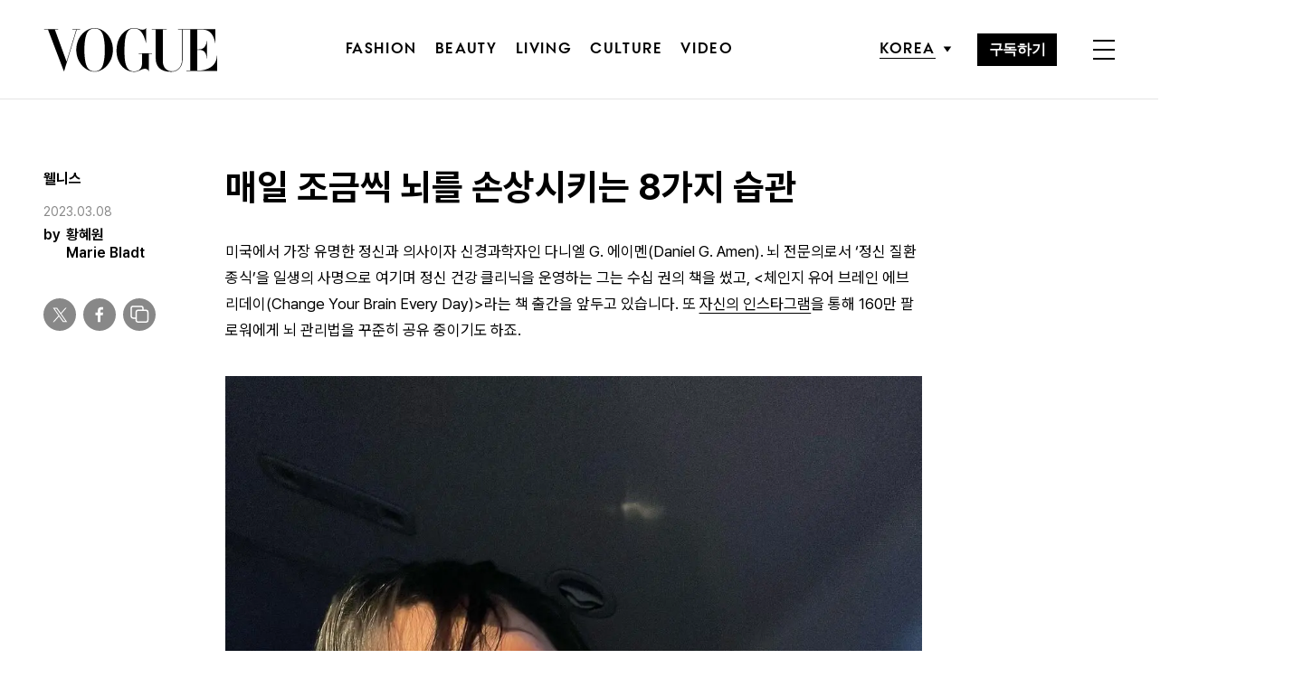

--- FILE ---
content_type: text/html; charset=utf-8
request_url: https://www.google.com/recaptcha/api2/aframe
body_size: 182
content:
<!DOCTYPE HTML><html><head><meta http-equiv="content-type" content="text/html; charset=UTF-8"></head><body><script nonce="oZMKhikuV_wZ41oAAX2XdA">/** Anti-fraud and anti-abuse applications only. See google.com/recaptcha */ try{var clients={'sodar':'https://pagead2.googlesyndication.com/pagead/sodar?'};window.addEventListener("message",function(a){try{if(a.source===window.parent){var b=JSON.parse(a.data);var c=clients[b['id']];if(c){var d=document.createElement('img');d.src=c+b['params']+'&rc='+(localStorage.getItem("rc::a")?sessionStorage.getItem("rc::b"):"");window.document.body.appendChild(d);sessionStorage.setItem("rc::e",parseInt(sessionStorage.getItem("rc::e")||0)+1);localStorage.setItem("rc::h",'1768787683900');}}}catch(b){}});window.parent.postMessage("_grecaptcha_ready", "*");}catch(b){}</script></body></html>

--- FILE ---
content_type: application/javascript; charset=utf-8
request_url: https://fundingchoicesmessages.google.com/f/AGSKWxUUtdyaHNXbRCKJA_AGyDF4SYHn0bhng0MsUnnsnWMCOd7CcBJNQUqm38xPLFu2ujXmRy5HQaG5b7oe40m7G3D9w_g18fzsinFRLOSN0_4i43lz_2zKRFrhvUDyBpBfkSwZnZSoX86UtrdjTxoV18lFYFkdxjn6J-r_eJzd1gaet64WbI3aVdG97qgG/_=336x280,/chinaadclient._ad_server./728_90.-SponsorAd.
body_size: -1291
content:
window['a7277aeb-7ad6-43b1-89bc-a8e0696025ae'] = true;

--- FILE ---
content_type: image/svg+xml
request_url: https://www.vogue.co.kr/wp-content/themes/vogue/assets/images/select_arrow.svg
body_size: 170
content:
<svg width="10" height="7" viewBox="0 0 10 7" fill="none" xmlns="http://www.w3.org/2000/svg">
<path d="M5 6.5L0.669873 0.499999L9.33013 0.5L5 6.5Z" fill="black"/>
</svg>
